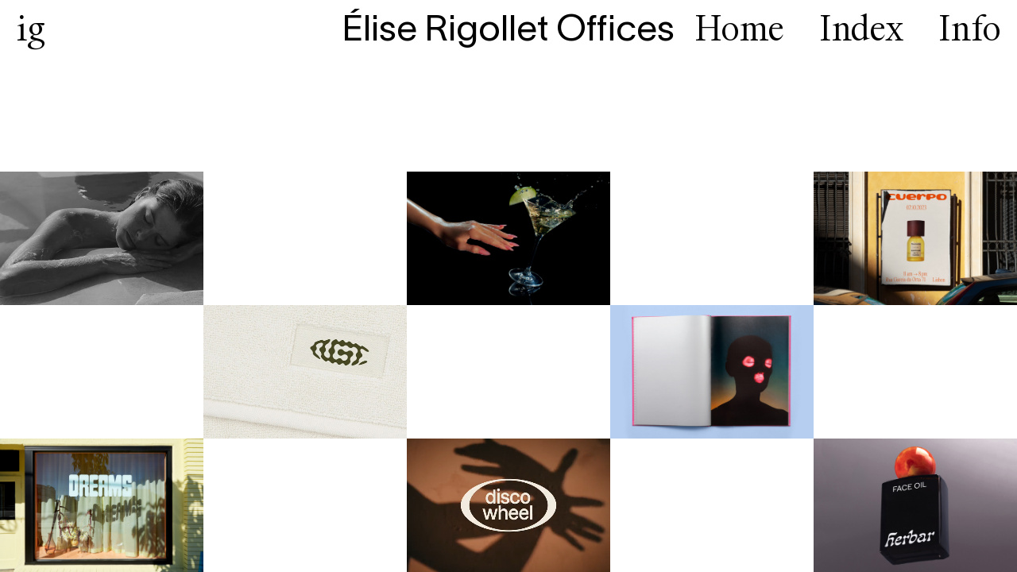

--- FILE ---
content_type: text/html; charset=UTF-8
request_url: https://eliserigollet.com/
body_size: 7891
content:
<!doctype html>
<html lang="en-US">
<head>
	<meta charset="UTF-8">
	<meta name="viewport" content="width=device-width, initial-scale=1">
	<link rel="profile" href="https://gmpg.org/xfn/11">
	<script src="https://ajax.googleapis.com/ajax/libs/jquery/3.6.0/jquery.min.js"></script>
	<script src="https://eliserigollet.com/wp-content/themes/elise/js/main.js" charset="utf-8"></script>
	<style>
		@font-face {
				font-family: 'WT Kormelink';
				src: url('https://eliserigollet.com/wp-content/themes/elise/fonts/WTKormelink-Roman.woff2') format('woff2'),
						 url('https://eliserigollet.com/wp-content/themes/elise/fonts/WTKormelink-Roman.woff') format('woff');
		}
		@font-face {
				font-family: 'Lausanne 250';
				src: url('https://eliserigollet.com/wp-content/themes/elise/fonts/Lausanne-300.woff2') format('woff2'),
						 url('https://eliserigollet.com/wp-content/themes/elise/fonts/Lausanne-300.woff') format('woff');
		}
	</style>
	<meta name='robots' content='index, follow, max-image-preview:large, max-snippet:-1, max-video-preview:-1' />

	<!-- This site is optimized with the Yoast SEO plugin v22.8 - https://yoast.com/wordpress/plugins/seo/ -->
	<title>Élise Rigollet</title>
	<meta name="description" content="Élise Rigollet Offices is a creative practice and design studio established by Élise Rigollet in 2018. We focus on creating visual and conceptual stories across brand identities, art direction, print and digital design, and illustration." />
	<link rel="canonical" href="https://eliserigollet.com/" />
	<link rel="next" href="https://eliserigollet.com/page/2/" />
	<meta property="og:locale" content="en_US" />
	<meta property="og:type" content="website" />
	<meta property="og:title" content="Élise Rigollet" />
	<meta property="og:description" content="Élise Rigollet Offices is a creative practice and design studio established by Élise Rigollet in 2018. We focus on creating visual and conceptual stories across brand identities, art direction, print and digital design, and illustration." />
	<meta property="og:url" content="https://eliserigollet.com/" />
	<meta property="og:site_name" content="Élise Rigollet" />
	<meta property="og:image" content="https://eliserigollet.com/wp-content/uploads/2022/07/EliseRigollet_Herbar_07-min.jpg" />
	<meta property="og:image:width" content="2400" />
	<meta property="og:image:height" content="1600" />
	<meta property="og:image:type" content="image/jpeg" />
	<meta name="twitter:card" content="summary_large_image" />
	<script type="application/ld+json" class="yoast-schema-graph">{"@context":"https://schema.org","@graph":[{"@type":"CollectionPage","@id":"https://eliserigollet.com/","url":"https://eliserigollet.com/","name":"Élise Rigollet","isPartOf":{"@id":"https://eliserigollet.com/#website"},"description":"Élise Rigollet Offices is a creative practice and design studio established by Élise Rigollet in 2018. We focus on creating visual and conceptual stories across brand identities, art direction, print and digital design, and illustration.","breadcrumb":{"@id":"https://eliserigollet.com/#breadcrumb"},"inLanguage":"en-US"},{"@type":"BreadcrumbList","@id":"https://eliserigollet.com/#breadcrumb","itemListElement":[{"@type":"ListItem","position":1,"name":"Home"}]},{"@type":"WebSite","@id":"https://eliserigollet.com/#website","url":"https://eliserigollet.com/","name":"Élise Rigollet","description":"","potentialAction":[{"@type":"SearchAction","target":{"@type":"EntryPoint","urlTemplate":"https://eliserigollet.com/?s={search_term_string}"},"query-input":"required name=search_term_string"}],"inLanguage":"en-US"}]}</script>
	<!-- / Yoast SEO plugin. -->


<link rel="alternate" type="application/rss+xml" title="Élise Rigollet &raquo; Feed" href="https://eliserigollet.com/feed/" />
<link rel="alternate" type="application/rss+xml" title="Élise Rigollet &raquo; Comments Feed" href="https://eliserigollet.com/comments/feed/" />
<script>
window._wpemojiSettings = {"baseUrl":"https:\/\/s.w.org\/images\/core\/emoji\/15.0.3\/72x72\/","ext":".png","svgUrl":"https:\/\/s.w.org\/images\/core\/emoji\/15.0.3\/svg\/","svgExt":".svg","source":{"concatemoji":"https:\/\/eliserigollet.com\/wp-includes\/js\/wp-emoji-release.min.js?ver=6.5.3"}};
/*! This file is auto-generated */
!function(i,n){var o,s,e;function c(e){try{var t={supportTests:e,timestamp:(new Date).valueOf()};sessionStorage.setItem(o,JSON.stringify(t))}catch(e){}}function p(e,t,n){e.clearRect(0,0,e.canvas.width,e.canvas.height),e.fillText(t,0,0);var t=new Uint32Array(e.getImageData(0,0,e.canvas.width,e.canvas.height).data),r=(e.clearRect(0,0,e.canvas.width,e.canvas.height),e.fillText(n,0,0),new Uint32Array(e.getImageData(0,0,e.canvas.width,e.canvas.height).data));return t.every(function(e,t){return e===r[t]})}function u(e,t,n){switch(t){case"flag":return n(e,"\ud83c\udff3\ufe0f\u200d\u26a7\ufe0f","\ud83c\udff3\ufe0f\u200b\u26a7\ufe0f")?!1:!n(e,"\ud83c\uddfa\ud83c\uddf3","\ud83c\uddfa\u200b\ud83c\uddf3")&&!n(e,"\ud83c\udff4\udb40\udc67\udb40\udc62\udb40\udc65\udb40\udc6e\udb40\udc67\udb40\udc7f","\ud83c\udff4\u200b\udb40\udc67\u200b\udb40\udc62\u200b\udb40\udc65\u200b\udb40\udc6e\u200b\udb40\udc67\u200b\udb40\udc7f");case"emoji":return!n(e,"\ud83d\udc26\u200d\u2b1b","\ud83d\udc26\u200b\u2b1b")}return!1}function f(e,t,n){var r="undefined"!=typeof WorkerGlobalScope&&self instanceof WorkerGlobalScope?new OffscreenCanvas(300,150):i.createElement("canvas"),a=r.getContext("2d",{willReadFrequently:!0}),o=(a.textBaseline="top",a.font="600 32px Arial",{});return e.forEach(function(e){o[e]=t(a,e,n)}),o}function t(e){var t=i.createElement("script");t.src=e,t.defer=!0,i.head.appendChild(t)}"undefined"!=typeof Promise&&(o="wpEmojiSettingsSupports",s=["flag","emoji"],n.supports={everything:!0,everythingExceptFlag:!0},e=new Promise(function(e){i.addEventListener("DOMContentLoaded",e,{once:!0})}),new Promise(function(t){var n=function(){try{var e=JSON.parse(sessionStorage.getItem(o));if("object"==typeof e&&"number"==typeof e.timestamp&&(new Date).valueOf()<e.timestamp+604800&&"object"==typeof e.supportTests)return e.supportTests}catch(e){}return null}();if(!n){if("undefined"!=typeof Worker&&"undefined"!=typeof OffscreenCanvas&&"undefined"!=typeof URL&&URL.createObjectURL&&"undefined"!=typeof Blob)try{var e="postMessage("+f.toString()+"("+[JSON.stringify(s),u.toString(),p.toString()].join(",")+"));",r=new Blob([e],{type:"text/javascript"}),a=new Worker(URL.createObjectURL(r),{name:"wpTestEmojiSupports"});return void(a.onmessage=function(e){c(n=e.data),a.terminate(),t(n)})}catch(e){}c(n=f(s,u,p))}t(n)}).then(function(e){for(var t in e)n.supports[t]=e[t],n.supports.everything=n.supports.everything&&n.supports[t],"flag"!==t&&(n.supports.everythingExceptFlag=n.supports.everythingExceptFlag&&n.supports[t]);n.supports.everythingExceptFlag=n.supports.everythingExceptFlag&&!n.supports.flag,n.DOMReady=!1,n.readyCallback=function(){n.DOMReady=!0}}).then(function(){return e}).then(function(){var e;n.supports.everything||(n.readyCallback(),(e=n.source||{}).concatemoji?t(e.concatemoji):e.wpemoji&&e.twemoji&&(t(e.twemoji),t(e.wpemoji)))}))}((window,document),window._wpemojiSettings);
</script>
<style id='wp-emoji-styles-inline-css'>

	img.wp-smiley, img.emoji {
		display: inline !important;
		border: none !important;
		box-shadow: none !important;
		height: 1em !important;
		width: 1em !important;
		margin: 0 0.07em !important;
		vertical-align: -0.1em !important;
		background: none !important;
		padding: 0 !important;
	}
</style>
<link rel='stylesheet' id='wp-block-library-css' href='https://eliserigollet.com/wp-includes/css/dist/block-library/style.min.css?ver=6.5.3' media='all' />
<style id='classic-theme-styles-inline-css'>
/*! This file is auto-generated */
.wp-block-button__link{color:#fff;background-color:#32373c;border-radius:9999px;box-shadow:none;text-decoration:none;padding:calc(.667em + 2px) calc(1.333em + 2px);font-size:1.125em}.wp-block-file__button{background:#32373c;color:#fff;text-decoration:none}
</style>
<style id='global-styles-inline-css'>
body{--wp--preset--color--black: #000000;--wp--preset--color--cyan-bluish-gray: #abb8c3;--wp--preset--color--white: #ffffff;--wp--preset--color--pale-pink: #f78da7;--wp--preset--color--vivid-red: #cf2e2e;--wp--preset--color--luminous-vivid-orange: #ff6900;--wp--preset--color--luminous-vivid-amber: #fcb900;--wp--preset--color--light-green-cyan: #7bdcb5;--wp--preset--color--vivid-green-cyan: #00d084;--wp--preset--color--pale-cyan-blue: #8ed1fc;--wp--preset--color--vivid-cyan-blue: #0693e3;--wp--preset--color--vivid-purple: #9b51e0;--wp--preset--gradient--vivid-cyan-blue-to-vivid-purple: linear-gradient(135deg,rgba(6,147,227,1) 0%,rgb(155,81,224) 100%);--wp--preset--gradient--light-green-cyan-to-vivid-green-cyan: linear-gradient(135deg,rgb(122,220,180) 0%,rgb(0,208,130) 100%);--wp--preset--gradient--luminous-vivid-amber-to-luminous-vivid-orange: linear-gradient(135deg,rgba(252,185,0,1) 0%,rgba(255,105,0,1) 100%);--wp--preset--gradient--luminous-vivid-orange-to-vivid-red: linear-gradient(135deg,rgba(255,105,0,1) 0%,rgb(207,46,46) 100%);--wp--preset--gradient--very-light-gray-to-cyan-bluish-gray: linear-gradient(135deg,rgb(238,238,238) 0%,rgb(169,184,195) 100%);--wp--preset--gradient--cool-to-warm-spectrum: linear-gradient(135deg,rgb(74,234,220) 0%,rgb(151,120,209) 20%,rgb(207,42,186) 40%,rgb(238,44,130) 60%,rgb(251,105,98) 80%,rgb(254,248,76) 100%);--wp--preset--gradient--blush-light-purple: linear-gradient(135deg,rgb(255,206,236) 0%,rgb(152,150,240) 100%);--wp--preset--gradient--blush-bordeaux: linear-gradient(135deg,rgb(254,205,165) 0%,rgb(254,45,45) 50%,rgb(107,0,62) 100%);--wp--preset--gradient--luminous-dusk: linear-gradient(135deg,rgb(255,203,112) 0%,rgb(199,81,192) 50%,rgb(65,88,208) 100%);--wp--preset--gradient--pale-ocean: linear-gradient(135deg,rgb(255,245,203) 0%,rgb(182,227,212) 50%,rgb(51,167,181) 100%);--wp--preset--gradient--electric-grass: linear-gradient(135deg,rgb(202,248,128) 0%,rgb(113,206,126) 100%);--wp--preset--gradient--midnight: linear-gradient(135deg,rgb(2,3,129) 0%,rgb(40,116,252) 100%);--wp--preset--font-size--small: 13px;--wp--preset--font-size--medium: 20px;--wp--preset--font-size--large: 36px;--wp--preset--font-size--x-large: 42px;--wp--preset--spacing--20: 0.44rem;--wp--preset--spacing--30: 0.67rem;--wp--preset--spacing--40: 1rem;--wp--preset--spacing--50: 1.5rem;--wp--preset--spacing--60: 2.25rem;--wp--preset--spacing--70: 3.38rem;--wp--preset--spacing--80: 5.06rem;--wp--preset--shadow--natural: 6px 6px 9px rgba(0, 0, 0, 0.2);--wp--preset--shadow--deep: 12px 12px 50px rgba(0, 0, 0, 0.4);--wp--preset--shadow--sharp: 6px 6px 0px rgba(0, 0, 0, 0.2);--wp--preset--shadow--outlined: 6px 6px 0px -3px rgba(255, 255, 255, 1), 6px 6px rgba(0, 0, 0, 1);--wp--preset--shadow--crisp: 6px 6px 0px rgba(0, 0, 0, 1);}:where(.is-layout-flex){gap: 0.5em;}:where(.is-layout-grid){gap: 0.5em;}body .is-layout-flex{display: flex;}body .is-layout-flex{flex-wrap: wrap;align-items: center;}body .is-layout-flex > *{margin: 0;}body .is-layout-grid{display: grid;}body .is-layout-grid > *{margin: 0;}:where(.wp-block-columns.is-layout-flex){gap: 2em;}:where(.wp-block-columns.is-layout-grid){gap: 2em;}:where(.wp-block-post-template.is-layout-flex){gap: 1.25em;}:where(.wp-block-post-template.is-layout-grid){gap: 1.25em;}.has-black-color{color: var(--wp--preset--color--black) !important;}.has-cyan-bluish-gray-color{color: var(--wp--preset--color--cyan-bluish-gray) !important;}.has-white-color{color: var(--wp--preset--color--white) !important;}.has-pale-pink-color{color: var(--wp--preset--color--pale-pink) !important;}.has-vivid-red-color{color: var(--wp--preset--color--vivid-red) !important;}.has-luminous-vivid-orange-color{color: var(--wp--preset--color--luminous-vivid-orange) !important;}.has-luminous-vivid-amber-color{color: var(--wp--preset--color--luminous-vivid-amber) !important;}.has-light-green-cyan-color{color: var(--wp--preset--color--light-green-cyan) !important;}.has-vivid-green-cyan-color{color: var(--wp--preset--color--vivid-green-cyan) !important;}.has-pale-cyan-blue-color{color: var(--wp--preset--color--pale-cyan-blue) !important;}.has-vivid-cyan-blue-color{color: var(--wp--preset--color--vivid-cyan-blue) !important;}.has-vivid-purple-color{color: var(--wp--preset--color--vivid-purple) !important;}.has-black-background-color{background-color: var(--wp--preset--color--black) !important;}.has-cyan-bluish-gray-background-color{background-color: var(--wp--preset--color--cyan-bluish-gray) !important;}.has-white-background-color{background-color: var(--wp--preset--color--white) !important;}.has-pale-pink-background-color{background-color: var(--wp--preset--color--pale-pink) !important;}.has-vivid-red-background-color{background-color: var(--wp--preset--color--vivid-red) !important;}.has-luminous-vivid-orange-background-color{background-color: var(--wp--preset--color--luminous-vivid-orange) !important;}.has-luminous-vivid-amber-background-color{background-color: var(--wp--preset--color--luminous-vivid-amber) !important;}.has-light-green-cyan-background-color{background-color: var(--wp--preset--color--light-green-cyan) !important;}.has-vivid-green-cyan-background-color{background-color: var(--wp--preset--color--vivid-green-cyan) !important;}.has-pale-cyan-blue-background-color{background-color: var(--wp--preset--color--pale-cyan-blue) !important;}.has-vivid-cyan-blue-background-color{background-color: var(--wp--preset--color--vivid-cyan-blue) !important;}.has-vivid-purple-background-color{background-color: var(--wp--preset--color--vivid-purple) !important;}.has-black-border-color{border-color: var(--wp--preset--color--black) !important;}.has-cyan-bluish-gray-border-color{border-color: var(--wp--preset--color--cyan-bluish-gray) !important;}.has-white-border-color{border-color: var(--wp--preset--color--white) !important;}.has-pale-pink-border-color{border-color: var(--wp--preset--color--pale-pink) !important;}.has-vivid-red-border-color{border-color: var(--wp--preset--color--vivid-red) !important;}.has-luminous-vivid-orange-border-color{border-color: var(--wp--preset--color--luminous-vivid-orange) !important;}.has-luminous-vivid-amber-border-color{border-color: var(--wp--preset--color--luminous-vivid-amber) !important;}.has-light-green-cyan-border-color{border-color: var(--wp--preset--color--light-green-cyan) !important;}.has-vivid-green-cyan-border-color{border-color: var(--wp--preset--color--vivid-green-cyan) !important;}.has-pale-cyan-blue-border-color{border-color: var(--wp--preset--color--pale-cyan-blue) !important;}.has-vivid-cyan-blue-border-color{border-color: var(--wp--preset--color--vivid-cyan-blue) !important;}.has-vivid-purple-border-color{border-color: var(--wp--preset--color--vivid-purple) !important;}.has-vivid-cyan-blue-to-vivid-purple-gradient-background{background: var(--wp--preset--gradient--vivid-cyan-blue-to-vivid-purple) !important;}.has-light-green-cyan-to-vivid-green-cyan-gradient-background{background: var(--wp--preset--gradient--light-green-cyan-to-vivid-green-cyan) !important;}.has-luminous-vivid-amber-to-luminous-vivid-orange-gradient-background{background: var(--wp--preset--gradient--luminous-vivid-amber-to-luminous-vivid-orange) !important;}.has-luminous-vivid-orange-to-vivid-red-gradient-background{background: var(--wp--preset--gradient--luminous-vivid-orange-to-vivid-red) !important;}.has-very-light-gray-to-cyan-bluish-gray-gradient-background{background: var(--wp--preset--gradient--very-light-gray-to-cyan-bluish-gray) !important;}.has-cool-to-warm-spectrum-gradient-background{background: var(--wp--preset--gradient--cool-to-warm-spectrum) !important;}.has-blush-light-purple-gradient-background{background: var(--wp--preset--gradient--blush-light-purple) !important;}.has-blush-bordeaux-gradient-background{background: var(--wp--preset--gradient--blush-bordeaux) !important;}.has-luminous-dusk-gradient-background{background: var(--wp--preset--gradient--luminous-dusk) !important;}.has-pale-ocean-gradient-background{background: var(--wp--preset--gradient--pale-ocean) !important;}.has-electric-grass-gradient-background{background: var(--wp--preset--gradient--electric-grass) !important;}.has-midnight-gradient-background{background: var(--wp--preset--gradient--midnight) !important;}.has-small-font-size{font-size: var(--wp--preset--font-size--small) !important;}.has-medium-font-size{font-size: var(--wp--preset--font-size--medium) !important;}.has-large-font-size{font-size: var(--wp--preset--font-size--large) !important;}.has-x-large-font-size{font-size: var(--wp--preset--font-size--x-large) !important;}
.wp-block-navigation a:where(:not(.wp-element-button)){color: inherit;}
:where(.wp-block-post-template.is-layout-flex){gap: 1.25em;}:where(.wp-block-post-template.is-layout-grid){gap: 1.25em;}
:where(.wp-block-columns.is-layout-flex){gap: 2em;}:where(.wp-block-columns.is-layout-grid){gap: 2em;}
.wp-block-pullquote{font-size: 1.5em;line-height: 1.6;}
</style>
<link rel='stylesheet' id='elise-style-css' href='https://eliserigollet.com/wp-content/themes/elise/style.css?ver=1.0.0' media='all' />
<link rel="https://api.w.org/" href="https://eliserigollet.com/wp-json/" /><link rel="EditURI" type="application/rsd+xml" title="RSD" href="https://eliserigollet.com/xmlrpc.php?rsd" />
<meta name="generator" content="WordPress 6.5.3" />
<link rel="icon" href="https://eliserigollet.com/wp-content/uploads/2022/09/cropped-faviconElise_final-32x32.jpg" sizes="32x32" />
<link rel="icon" href="https://eliserigollet.com/wp-content/uploads/2022/09/cropped-faviconElise_final-192x192.jpg" sizes="192x192" />
<link rel="apple-touch-icon" href="https://eliserigollet.com/wp-content/uploads/2022/09/cropped-faviconElise_final-180x180.jpg" />
<meta name="msapplication-TileImage" content="https://eliserigollet.com/wp-content/uploads/2022/09/cropped-faviconElise_final-270x270.jpg" />
</head>

<body class="fade-out">

<header>

	<div class="main-header">
		<a href="https://www.instagram.com/eliserigollet" target="_blank" class="instagram" id="instagram-header">ig</a>
    <a href="/" class="web-title">Élise Rigollet Offices</a>

		<div class="menu_options">
    <a href="https://eliserigollet.com/">Home</a>
    <a href="https://eliserigollet.com/index">Index</a>
    <a href="https://eliserigollet.com/info">Info</a>
	 </div>

	</div>

</header>

<style>
  @media only screen and (max-width: 820px) {
    .main-header{
      background: transparent;
    }
  }
</style>

<link rel="stylesheet" href="https://eliserigollet.com/wp-content/themes/elise/css/swiper.css">
<script src="https://unpkg.com/swiper@8/swiper-bundle.min.js"></script>


<div id="swiper-mobile">
  <div class="swiper-wrapper">
            <a href="https://eliserigollet.com/?post_type=post&p=1254"  class="swiper-slide swiper-slide-margin">
                                  <video preload="metadata"
                     playsinline
                     muted
                     loop
                     autoplay
                     src="https://eliserigollet.com/wp-content/uploads/2025/02/MIRCEA_EliseRigollet_thumbnail.mp4"></video>
                  </a>
                <a href="https://eliserigollet.com/?post_type=post&p=1285"  class="swiper-slide swiper-slide-margin">
                                  <img src="https://eliserigollet.com/wp-content/uploads/2025/02/LAMBI_JuliaEtVincent_EliseRigollet_ElanaSchlenker4.jpg"
                   alt="Mircea" />
                  </a>
                <a href="https://eliserigollet.com/?post_type=post&p=953"  class="swiper-slide swiper-slide-full">
                                  <img src="https://eliserigollet.com/wp-content/uploads/2023/10/CUERPO_PRESS_pt2-11-min.jpg"
                   alt="Mircea" />
                  </a>
                <a href="https://eliserigollet.com/?post_type=post&p=1171"  class="swiper-slide swiper-slide-full">
                                  <img src="https://eliserigollet.com/wp-content/uploads/2024/10/NoGuiltTrip_EliseRigolletOffices_Towel-min.jpg"
                   alt="Mircea" />
                  </a>
                <a href="https://eliserigollet.com/?post_type=post&p=73"  class="swiper-slide swiper-slide-margin">
                                  <img src="https://eliserigollet.com/wp-content/uploads/2022/07/EliseRigollet_Ursula_9-min.jpg"
                   alt="Mircea" />
                  </a>
                <a href="https://eliserigollet.com/?post_type=post&p=44"  class="swiper-slide swiper-slide-margin">
                                  <img src="https://eliserigollet.com/wp-content/uploads/2022/07/EliseRigollet_Dreams_02-min.jpg"
                   alt="Mircea" />
                  </a>
                <a href="https://eliserigollet.com/?post_type=post&p=1055"  class="swiper-slide swiper-slide-margin">
                                  <video preload="metadata"
                     playsinline
                     muted
                     loop
                     autoplay
                     src="https://eliserigollet.com/wp-content/uploads/2024/05/ELISERIGOLLET_DISCOWHEEL_LOWRES.mp4"></video>
                  </a>
                <a href="https://eliserigollet.com/?post_type=post&p=62"  class="swiper-slide swiper-slide-full">
                                              <img src="https://eliserigollet.com/wp-content/uploads/2022/07/herbar_eliserigollet_bottledesign.jpg"
                       alt="Mircea" />
                      </a>
      </div>
</div>

<script type="text/javascript">
  $( document ).ready(function() {
    var ww = $(window).width()
    if(ww < 821){
      const swiper = new Swiper('#swiper-mobile', {
        direction: 'vertical',
        loop: true,
        mousewheel: true,
        mousewheelControl: false,
      });
    }
  });
</script>

<svg id="reel-logo-mobile" x="0px" y="0px" viewBox="0 0 1276.32 164.62" style="enable-background:new 0 0 1276.32 164.62;" xml:space="preserve">
<g>
	<path d="M1261.42,79.65h13.53c-1.52-17.33-15.05-25.54-30.4-25.54c-13.83,0-29.03,8.36-29.03,23.1
		c0,15.35,15.81,20.98,25.69,23.26c10.49,2.43,21.43,3.5,21.43,12.31c0,9.12-9.27,12.01-17.02,12.01c-10.64,0-16.87-3.95-18.7-13.98
		h-13.68c1.37,19.46,18.7,25.54,31.92,25.54c13.68,0,31.16-7.6,31.16-24.32c0-13.07-12.31-19-23.86-21.58
		c-10.64-2.43-23.26-4.71-23.26-13.83c0-6.69,7.45-10.94,14.9-10.94C1252,65.66,1260.51,69.46,1261.42,79.65 M1145.91,88.01
		c1.82-13.53,10.79-22.65,24.93-22.65c13.98,0,21.58,8.97,22.8,22.65H1145.91z M1207.47,96.52c-0.3-20.22-8.97-42.41-36.63-42.41
		c-22.19,0-38.3,17.02-38.3,40.74c0,24.62,15.35,41.5,38.61,41.5c17.48,0,30.7-8.51,35.11-25.23h-13.38
		c-2.74,9.73-11.55,13.83-22.04,13.83c-13.98,0-24.02-9.58-25.08-25.99h61.71V96.52z M1126.15,110.5h-13.83
		c-3.5,9.27-10.03,14.44-21.43,14.44c-15.96,0-26.14-12.92-26.14-29.64c0-16.87,10.18-29.94,26.14-29.94
		c12.77,0,18.09,6.99,20.98,14.14h13.68c-3.34-14.29-14.14-25.38-34.2-25.38c-24.47,0-40.28,17.48-40.28,41.19
		s15.81,41.04,40.28,41.04C1110.34,136.34,1121.74,126.92,1126.15,110.5 M1026.59,134.52h13.68V55.94h-13.68V134.52z M1026.13,41.8
		h14.59V26.6h-14.59V41.8z M985.55,45.6v10.34h-10.79v11.25h10.79v67.34h13.38V67.18h13.22V55.94h-13.22v-9.73
		c0-6.69,3.19-8.66,9.12-8.66h5.02V25.99h-8.51C990.57,25.99,985.55,34.66,985.55,45.6 M971.26,37.54h5.02V25.99h-8.51
		c-13.98,0-19,8.66-19,19.61v10.34h-10.79v11.25h10.79v67.34h13.38V67.18h13.22V55.94h-13.22v-9.73
		C962.14,39.52,965.33,37.54,971.26,37.54 M875.65,124.94c-27.06,0-41.8-21.89-41.8-44.69s14.74-44.69,41.8-44.69
		c27.06,0,41.8,21.89,41.8,44.69S902.71,124.94,875.65,124.94 M875.65,23.41c-35.11,0-56.24,26.3-56.24,56.85
		s21.13,56.85,56.24,56.85s56.24-26.3,56.24-56.85S910.77,23.41,875.65,23.41 M785.97,67.18V55.94h-15.05V30.55h-0.46l-12.92,6.08
		v19.3h-11.7v11.25h11.7v46.21c0,10.94,6.54,21.13,20.52,21.13h6.23v-10.94h-4.86c-5.62,0-8.51-4.86-8.51-11.1v-45.3H785.97z
		 M681.55,88.01c1.82-13.53,10.79-22.65,24.93-22.65c13.98,0,21.58,8.97,22.8,22.65H681.55z M743.11,96.52
		c-0.3-20.22-8.97-42.41-36.63-42.41c-22.19,0-38.3,17.02-38.3,40.74c0,24.62,15.35,41.5,38.61,41.5c17.48,0,30.7-8.51,35.11-25.23
		h-13.38c-2.74,9.73-11.55,13.83-22.04,13.83c-13.98,0-24.02-9.58-25.08-25.99h61.71V96.52z M643.25,134.52h13.68V25.99h-13.68
		V134.52z M613.46,134.52h13.68V25.99h-13.68V134.52z M562.84,124.79c-15.35,0-25.69-13.38-25.69-29.49
		c0-16.26,10.34-29.64,25.69-29.64s25.69,13.38,25.69,29.64C588.53,111.42,578.19,124.79,562.84,124.79 M562.84,136.34
		c23.86,0,39.37-17.94,39.37-41.04s-15.5-41.19-39.37-41.19c-23.86,0-39.37,18.09-39.37,41.19S538.98,136.34,562.84,136.34
		 M449.75,94.24c0-15.35,8.21-28.58,24.93-28.58c16.87,0,24.93,13.98,24.93,29.34c0,13.98-5.62,28.12-24.93,28.12
		C457.51,123.12,449.75,109.74,449.75,94.24 M499.15,55.94V71.9H499c-2.58-8.97-11.1-17.78-26.45-17.78
		c-22.5,0-36.48,16.72-36.48,40.13c0,23.56,13.98,40.58,36.48,40.58c15.35,0,23.86-8.51,26.45-17.48h0.15v11.1
		c0,17.78-9.42,24.62-21.89,24.62c-12.46,0-21.13-3.95-22.65-15.2h-13.68c1.67,17.02,16.87,26.75,36.33,26.75
		s35.57-12.92,35.57-36.18v-72.5H499.15z M411.61,134.52h13.68V55.94h-13.68V134.52z M425.74,26.6h-14.59v15.2h14.59V26.6z
		 M333.63,77.98V38.15h23.86c18.39,0,23.71,8.97,23.71,18.7c0,12.77-7.45,21.13-22.8,21.13H333.63z M319.19,134.52h14.44V90.14
		h20.52c13.07,0,17.48,8.21,21.28,18.39c3.19,8.51,4.41,18.54,9.58,25.99h16.42V133c-5.62-7.14-7.45-13.22-10.49-23.26
		c-4.1-13.68-8.51-22.04-17.48-24.62c13.98-3.34,22.34-15.81,22.34-28.27c0-17.02-12.01-30.86-36.78-30.86h-39.82V134.52z
		 M217.81,88.01c1.82-13.53,10.79-22.65,24.93-22.65c13.98,0,21.58,8.97,22.8,22.65H217.81z M279.37,96.52
		c-0.3-20.22-8.97-42.41-36.63-42.41c-22.19,0-38.3,17.02-38.3,40.74c0,24.62,15.35,41.5,38.61,41.5c17.48,0,30.7-8.51,35.11-25.23
		h-13.38c-2.74,9.73-11.55,13.83-22.04,13.83c-13.98,0-24.02-9.58-25.08-25.99h61.71V96.52z M183.76,79.65h13.53
		c-1.52-17.33-15.05-25.54-30.4-25.54c-13.83,0-29.03,8.36-29.03,23.1c0,15.35,15.81,20.98,25.69,23.26
		c10.49,2.43,21.43,3.5,21.43,12.31c0,9.12-9.27,12.01-17.02,12.01c-10.64,0-16.87-3.95-18.7-13.98h-13.68
		c1.37,19.46,18.7,25.54,31.92,25.54c13.68,0,31.16-7.6,31.16-24.32c0-13.07-12.31-19-23.86-21.58
		c-10.64-2.43-23.26-4.71-23.26-13.83c0-6.69,7.45-10.94,14.9-10.94C174.34,65.66,182.85,69.46,183.76,79.65 M111.72,134.52h13.68
		V55.94h-13.68V134.52z M125.85,26.6h-14.59v15.2h14.59V26.6z M82.38,134.52h13.68V25.99H82.38V134.52z M0,134.52h68.7v-12.16H14.44
		V85.42h50.62V73.26H14.44V38.15h53.81V25.99H0V134.52z M23.56,17.18h15.2L63.08,0H42.71L23.56,17.18z"/>
</g>
</svg>


<main id="reel-desktop">
    <div class="reel_grid">
                <a href="https://eliserigollet.com/?post_type=post&p=1254"  class="featured_image">
                                                    <video class="lazy"
                           preload="metadata"
                           playsinline
                           muted
                           loop
                           src="https://eliserigollet.com/wp-content/uploads/2025/02/MIRCEA_EliseRigollet_thumbnail.mp4"></video>
                          </a>
          <div class="empty"></div>
      
                <a href="https://eliserigollet.com/?post_type=post&p=1285"  class="featured_image">
                                                    <img class="lazy"
                         src="https://eliserigollet.com/wp-content/uploads/2025/02/LAMBI_JuliaEtVincent_EliseRigollet_ElanaSchlenker4-300x200.jpg"
                         data-src="https://eliserigollet.com/wp-content/uploads/2025/02/LAMBI_JuliaEtVincent_EliseRigollet_ElanaSchlenker4.jpg"
                         alt="Mircea" />
                          </a>
          <div class="empty"></div>
      
                <a href="https://eliserigollet.com/?post_type=post&p=953"  class="featured_image">
                                                    <img class="lazy"
                         src="https://eliserigollet.com/wp-content/uploads/2023/10/Cuerpo_EliseRigolletThumb4-min-min-300x200.jpg"
                         data-src="https://eliserigollet.com/wp-content/uploads/2023/10/Cuerpo_EliseRigolletThumb4-min-min.jpg"
                         alt="Mircea" />
                          </a>
          <div class="empty"></div>
      
                <a href="https://eliserigollet.com/?post_type=post&p=1171"  class="featured_image">
                                                    <img class="lazy"
                         src="https://eliserigollet.com/wp-content/uploads/2024/10/NoGuiltTrip_EliseRigolletThumb2min-300x200.jpg"
                         data-src="https://eliserigollet.com/wp-content/uploads/2024/10/NoGuiltTrip_EliseRigolletThumb2min.jpg"
                         alt="Mircea" />
                          </a>
          <div class="empty"></div>
      
                <a href="https://eliserigollet.com/?post_type=post&p=73"  class="featured_image">
                                                    <img class="lazy"
                         src="https://eliserigollet.com/wp-content/uploads/2022/07/EliseRigollet_Ursula_9-min-copy-300x180.jpg"
                         data-src="https://eliserigollet.com/wp-content/uploads/2022/07/EliseRigollet_Ursula_9-min-copy-scaled.jpg"
                         alt="Mircea" />
                          </a>
          <div class="empty"></div>
      
                <a href="https://eliserigollet.com/?post_type=post&p=44"  class="featured_image">
                                                    <img class="lazy"
                         src="https://eliserigollet.com/wp-content/uploads/2022/07/EliseRigollet_Dreams_01-300x200.jpg"
                         data-src="https://eliserigollet.com/wp-content/uploads/2022/07/EliseRigollet_Dreams_01.jpg"
                         alt="Mircea" />
                          </a>
          <div class="empty"></div>
      
                <a href="https://eliserigollet.com/?post_type=post&p=1055"  class="featured_image">
                                                    <video class="lazy"
                           preload="metadata"
                           playsinline
                           muted
                           loop
                           src="https://eliserigollet.com/wp-content/uploads/2024/05/webVideo_DiscoWheel_EliseRigolletTHUMBNAILlowResForReel.mp4"></video>
                          </a>
          <div class="empty"></div>
      
                <a href="https://eliserigollet.com/?post_type=post&p=62"  class="featured_image">
                                                    <img class="lazy"
                         src="https://eliserigollet.com/wp-content/uploads/2022/07/EliseRigolletHerbar_bottle-min2-300x200.jpg"
                         data-src="https://eliserigollet.com/wp-content/uploads/2022/07/EliseRigolletHerbar_bottle-min2.jpg"
                         alt="Mircea" />
                          </a>

          </div>
</main>

<style>
  @media only screen and (max-width: 820px) {
    body.instagram-browser,
    body.instagram-browser #swiper-mobile{
      height: calc(var(--vh, 1vh) * 100);
    }
    body.instagram-browser #reel-logo-mobile{
      top: calc(var(--vh, 1vh) * 100);
      bottom: auto;
      transform: translateY(-100%);
    }
  }
</style>

<script>
$( document ).ready(function() {
  // SHOW SWIPER MOBILE
  var windowwidth = $(window).width()
  if (windowwidth <= 820) {
    $("#swiper-mobile").addClass("active");
  } else {
    $("#swiper-mobile").remove();
  }
  // INSTAGRAM HEIGHT HOMEPAGE
  let vh = window.innerHeight * 0.01;
  // Then we set the value in the --vh custom property to the root of the document
  document.documentElement.style.setProperty('--vh', `${vh}px`);

  // We listen to the resize event
  window.addEventListener('resize', () => {
    // We execute the same script as before
    let vh = window.innerHeight * 0.01;
    document.documentElement.style.setProperty('--vh', `${vh}px`);
  });
});
// INSTAGRAM DEBUUG
var ua = navigator.userAgent || navigator.vendor || window.opera;
var isInstagram = (ua.indexOf('Instagram') > -1) ? true : false;
if (document.documentElement.classList ){
	if (isInstagram) {
		window.document.body.classList.add('instagram-browser');
	}
}
</script>



</body>
</html>


--- FILE ---
content_type: text/css
request_url: https://eliserigollet.com/wp-content/themes/elise/style.css?ver=1.0.0
body_size: 3146
content:
/*!
Theme Name: Elise
Theme URI: http://underscores.me/
Author: APN
Author URI: http://apn.works
Version: 1.0.0
*/
html{-webkit-text-size-adjust: 100%; height: 100%;}
body{font-family: 'Lausanne 250'; height: 100%; font-size: 40px; margin: 0; line-height: 1.3; transition: opacity .3s ease; font-weight: 400; overflow-x: hidden;}
body.fade-out{opacity: 0;}
* {-webkit-font-smoothing: antialiased; -moz-osx-font-smoothing: grayscale;}
h1, h2, h3, h4, h5, h6{font-family: 'Lausanne 250'; margin:0; font-weight: 400; font-size: 40px;}
p{margin: 0;}
a {background-color: transparent; color: inherit; text-decoration: none;}
input{border: 0; padding: 0; font-family: 'Lausanne 250'; font-size: 40px;}
input:-webkit-autofill, input:-webkit-autofill:hover, input:-webkit-autofill:focus, input:-webkit-autofill:active  {-webkit-box-shadow: 0 0 0 30px white inset !important;}
.white-color input:-internal-autofill-selected {color: white!important;}
.white-color input:-webkit-autofill {-webkit-text-fill-color: white!important;}
.white-color input:-webkit-autofill, .white-color input:-webkit-autofill:hover, .white-color input:-webkit-autofill:focus, .white-color input:-webkit-autofill:active{color: white;}
.white-color input:-webkit-autofill, .white-color input:-webkit-autofill:hover, .white-color input:-webkit-autofill:focus, .white-color input:-webkit-autofill:active  {-webkit-box-shadow: 0 0 0 30px #818181 inset !important;}
:focus {outline: -webkit-focus-ring-color auto 0px;}
[type="checkbox"], [type="radio"] {box-sizing: border-box; padding: 0;}
[type="number"]::-webkit-inner-spin-button, [type="number"]::-webkit-outer-spin-button {height: auto;}
[type="search"] {-webkit-appearance: textfield; outline-offset: -2px;}
[type="search"]::-webkit-search-decoration, #cv-add-file{-webkit-appearance: none;}
::-webkit-scrollbar{display: none; -webkit-appearance: none; width: 0!important;}
*:focus {outline: none;}
*::-moz-selection {background: transparent; color: #fff;}
*::selection {background: transparent; color: #fff;}
img{pointer-events: none;}

#overlay-home{
  display: flex;
  justify-content: space-between;
  height: calc(100% - 150px);
  position: fixed;
  top: 100px;
  left: 75px;
  width: calc(100% - 150px);
  z-index: 10;
}
.overlay-module-home{
  width: calc(50% - 36px);
  border-radius: 50px;
  backdrop-filter: blur(20px);
  height: 100%;
  overflow: hidden;
  box-shadow: inset 0 0 40px rgb(255 255 255 / 30%), inset 0 0 5px rgb(0 0 0 / 20%), 0 0 10px rgb(0 0 0 / 10%);
}
.overlay-module-home img{
  width: 100%;
  height: 100%;
  object-fit: cover;
  opacity: .2;
}
#link-homepage-trans{
  position: fixed;
  top: 0;
  left: 0;
  width: 100%;
  height: 100%;
  z-index: 10000000;
}




/* HEADER */

.info_container {
  padding-top: 150px;
}

.web-title {
  font-size: 46px;
  transition: transform .3s ease;
}

.main-header {
  display: grid;
  grid-template-columns:1fr max-content 1fr;
  position: fixed;
  padding: 10px 20px 5px;
  width: calc(100% - 40px);
  background-color: white;
  z-index: 9999;
}

.menu_options {
  font-family: 'WT Kormelink';
  text-align: right;
  font-size: 46px;
}

.menu_options a {
  padding-left: 30px;
}

.menu_options a:first-child{
  padding-left: 0;
}

.instagram {
  font-family: 'WT Kormelink';
  font-size: 46px;
}

/* INDEX */
.project-container{
  padding-top: 150px;
  padding-bottom: 20px;
  min-height: calc(100vh - 300px);
}

.proyect-container-inside {
  padding-top: 150px;
}

.project {
  display: grid;
  grid-template-columns:1fr calc(11%)calc(20%)calc(40%);
  margin: 0 20px;
  font-size: 17px;
  height: 57px;
}
.project:last-child{
  border-bottom: 1px solid #000;
}
.project:hover .project-title{
  transform: translateX(25px);
}
.project-title{
  transition: transform .2s ease;
}
.line {
  border-top: 1px solid black;
  height: 1px;
  max-width: calc(100% - 40px);
  margin-bottom: 5px;
  margin-left: 20px;
  margin-right: 20px;
}

.project-categories span {
  display: block;
}

.gallery {
  text-align: right;
  line-height: 0;
}

.gallery img,
.gallery video {
  height: 50px;
}

/* REEL */
.reel_grid {
  display: grid;
  grid-template-columns: repeat(5,1fr);
  position: fixed;
  bottom: 0;
  width: 100%;
  height: 70vh;
}

.empty {
  background-color: white;
  height: calc(70vh / 3);
}

.featured_image {
 line-height: 0;
 height: calc(70vh / 3);
}

.featured_image img,
.featured_image video {
  height: 100%;
  width: 100%;
  object-fit: cover;
}

.reel_container {
  padding-top: 250px;
  min-height: calc(100vh - 393px);
}

/* PROYECT */

.proyect-container-inside {
margin-left: 20px;
margin-right: 20px;
}
.first_image img,
.first_image video{
  width: 100%;
}
.proyect-title-inside {
  font-family: 'WT Kormelink';
  font-size: 45px;
}

.title-inside {
  font-size: 45px;
  justify-content: center;
}

.client-name-inside {
}

.proyect_description {
  max-width: 550px;
  text-align: center;
  margin-left: auto;
  margin-right: auto;
  padding-bottom: 200px;
  padding-top: 100px;
}

.project-year-inside {
  text-align: right;
}

.collaborators-container, .project-year-inside, .project-categories-inside, .proyect_description {
  font-size: 15px;
}

.project-categories-inside {
  font-family: 'WT Kormelink';
}

.project-categories-inside span {
  display: block;
}
.main_proyect_fields{
  display: grid;
  grid-template-columns: 1fr 1fr 6fr 2fr;
  margin-right: 20px;
}

.two-module{
  display: flex;
  line-height: 0;
  padding-bottom: 100px;
}
.two-module-media{
  height: 30vw;
  display: inline-block;
}
.align-center{
  text-align: center;
}
.align-right{
  text-align: right;
}
.two-module.align-right{
  justify-content: flex-end;
}
.two-module.align-center{
  justify-content: center;
}
.two-module.align-right .two-module-media{
  margin-left: 10px;
}
.two-module.align-left .two-module-media{
  margin-right: 10px;
}
.two-module.align-center .two-module-media{
  margin: 0 5px;
}
.single-module{
  line-height: 0;
  padding-bottom: 100px;
}
.single-module .single-module-media{
  width: 75%;
}
.single-module.size-small .single-module-media{
  width: 50%;
}
.three-module-media{
  height: 18vw;
  display: inline-block;
}
.three-module{
  line-height: 0;
  padding-bottom: 100px;
}

.collaborators_title {
  font-family: 'Lausanne 250';
}
.title-inside {
text-align: center;
line-height: 1;}

.collaborators {
  margin-top: 20px;
}

/*INFO*/

.info_container {
  margin-left: 20px;
  margin-right: 20px;
}

.studio_container{
  display: grid;
  grid-template-columns: 1fr 238px;
  padding-top: 20px;
  position: relative;
  margin-bottom: 100px;
}

.studio_bio {
 max-width:1000px;
 font-size: 43px;
 line-height: 1.1;
 text-indent: 1.8em;
 display: flex;
 flex-direction: column;
 justify-content: space-between;
 min-height: calc(100vh - 177px);
}
.studio-bio-image{
  border-radius: 20px;
  margin-top: 100px;
  width: 238px;
  height: auto;
  position: absolute;
  bottom: 14px;
  right: 0;
}
.contact_name{
  padding-top: 20px;
}
.contact_name,
.contact_info{
  text-indent: 0;
}

.studio_bio p:nth-child(1) {
 text-indent: 0;
}

.contact_info {
  max-width: 886px;
}

.contact_info .mail,
.contact_info .instagram {
  font-size: 44px;
}
.location_info {
  max-width: 800px;
  line-height: 1.1;
  margin-bottom: 110px;
}

.selected_clients{
  width: 905px;
  text-align: center;
  margin: 0 auto;
  line-height: 1.1;
  margin-bottom: 100px;
}

.personal {
  position: relative;
}

.personal_bio{
 max-width: 800px;
 line-height: 1.1;
 padding-bottom: 100px;
}

.personal_container {
  display: grid;
  grid-template-columns: 221px 1fr;
  column-gap: 20px;
}

.work_info{
  max-width: 800px;
  line-height: 1.1;
  text-align: center;
  margin: 0 auto;
}

.location_info,
.instagram,
.services,
.selected_press,
.personal_bio,
.work_info,
.mail ,
.font_clients{
  font-family: 'WT Kormelink';
}

.location_info,
.personal_bio,
.work_info {
  font-size: 27px;
}


.services_container,
.services,
.selected_press,
.press_container{
  font-size: 33px;
}

@media only screen and (max-width: 1100px) {
.services_container,
.press_container,
.services,
.selected_press{
  font-size: 28px;
}
}
@media only screen and (max-width: 1000px) {
.services_container,
.press_container,
.services,
.selected_press{
  font-size: 24px;
}
}

.services_container {
  margin-top: 130px;
}

.services {
  column-count: 3;
  margin-bottom: 60px;
  max-width: 1100px;
  line-height: 1.1;
}

.selected_press {
  column-count: 3;
  max-width: 1100px;
  line-height: 1.1;
}

.clients_image {
display: flex;
justify-content: center;
margin-bottom: 120px;
}

.clients_image img {
  border-radius: 20px;
  width: 236px;
  height: 158px;
  object-fit: cover;
}

.personal_bio_image img {
  border-radius: 20px;
  width: 100%;
  object-fit: cover;
}

.copyright {
  font-family: 'WT Kormelink';
  font-size: 1.3364vw;
  width: 100%;
  text-align: center;
  line-height: 1;
  padding-bottom: 5px;
}

.web_title_info{
  margin-top: 140px;
  font-size: 150px;
}
.fade {
  transform: translateY(-120%);
}

#copy-desktop {
  display: block;
  line-height: 0;
  padding-bottom: calc(0.6vw + 5px);
  margin-top: -0.6vw;
}

#copy-mobile,
#swiper-mobile,
#reel-logo-mobile{
  display: none;
}

.contact_info .mail{
  margin-right: 40px;
}

@media only screen and (max-width: 1200px) {
.main-header{
  grid-template-columns: max-content 1fr;
}
#instagram-header{
  display: none;
}
}

@media only screen and (max-width: 820px) {

#reel-desktop{
  display: none;
}

#swiper-mobile{
  display: block;
  position: fixed;
  top: 0;
  left: 0;
  width: 100%;
  height: 100%;
}

.swiper-slide-full img,
.swiper-slide-full video{
  width: 100%;
  height: 100%;
  object-fit: cover;
}

.swiper-slide-margin img,
.swiper-slide-margin video{
  width: calc(100% - 40px);
  padding: 20vw 20px;
  height: calc(100% - 40vw);
  object-fit: contain;
}

#reel-logo-mobile{
  display: block;
  position: fixed;
  bottom: 0;
  left: 0;
  width: calc(100% - 40px);
  padding: 0 20px 10px;
  pointer-events: none;
  z-index: 100;
}

.main-header {
  grid-template-columns: 1fr;
}

#instagram-header {
  display: none;
}

.web-title {
  display: none;
}

.menu_options {
  text-align: center;
  font-size: 35px;
}

.info_container {
  padding-top: 60px;
}

.studio_container {
  display: grid;
  grid-template-columns: none;
}
.studio_bio {
  max-width: 100%;
  font-size: 30px;
}

.studio-bio-image {
  width: 150px;
  margin-top: 30px;
  bottom: auto;
  right: auto;
  position: relative;
  display: block;
  margin: 30px auto 30px;
}

.personal_container{
  grid-template-columns: 1fr;
}

#contact-container {
  text-align: center;
}

.contact_info {
  position: relative;
}

.location_info {
  width: 80%;
}

.contact_info .mail, .contact_info .instagram {
  font-size: 30px;
}

.location_info, .personal_bio, .work_info {
  font-size: 18px;
}

.location_info, .studio_container, .clients_image, .selected_clients, .personal {
  margin-bottom: 80px;
}
.selected_clients, .work_info, .personal_bio{
  width: 78%;
}

.selected_clients{
  font-size: 30px;
}

.services_container {
  margin-top: 0px;
}

.selected_press, .services {
  column-count: 1;
}

.web_title_info {
  margin-top: 80px;
}
.personal_bio {
  padding-bottom: 20px;
}

.personal_bio_image {
  text-align: right;
  margin-bottom: 20px;
}

.work_info {
  text-align: left;
  margin: 0 0 0 0;
}
.personal_bio_image img {
  width: 200px;
}

.clients_image img {
  width: 177px;
  height: 119px;
}

.project-categories{
  display: none;
}

.gallery{
  text-align: right;
}

.gallery img,
.gallery video{
  display: none;
}

.gallery img:first-child,
.gallery video:first-child{
  display: block;
  margin: 0 0 0 auto;
}

.project {
  grid-template-columns: 3fr 1fr 1.5fr;
  height: auto;
  margin-bottom: 5px;
}

.project-title{
  padding-right: 10px;
}

.project-container {
  padding-top: 100px;
  padding-bottom: 10px;
}

.proyect-container-inside {
  padding-top: 70px;
}

.proyect-title-inside, .client-name-inside {
  font-size: 20px;
}

.title-inside {
  margin-bottom: 100px;

}

.project:last-child{
  padding-bottom: 5px;
}

.main_proyect_fields{
  grid-template-columns: 1fr 1fr max-content;
  margin-right: 0;
  margin-bottom: 10px;
}

.title-inside{
  grid-row: 1;
  grid-column-start: 1;
  grid-column-end: 4;
}

.proyect_description{
  line-height: 1.3;
}

.two-module{
  display: block;
}

.single-module .single-module-media,
.single-module.size-small .single-module-media,
.inner-module-media{
  width: 100%;
  height: auto;
}

.proyect_description {
  padding-top: 60px;
  padding-bottom: 80px;
}
.two-module, .single-module, .three-module{
  padding-bottom: 0px;
}
.inner-module-media {
  padding-bottom: 15px;
}

.two-module.align-right .two-module-media {
    margin-left: 0px;
}

.reel_grid {
  display: block;
  margin-left: 20px;
  margin-right: 20px;
  width: 100%;
}

#copy-desktop {
  display: none;
}
#copy-mobile {
  display: block;
  line-height: 0;
  padding-bottom: calc(15px - 2.5vw);
  transform: translateY(-2.5vw);

}

.contact_info .mail{
  margin-right: 0;
}

.images_proyect_layout{
  padding-bottom: 5px;
}

}





@media only screen and (min-width: 1600px) {
.gallery img,
.gallery video{
  height: 75px;
}
.project{
  height: 81px;
}
}


@media only screen and (min-width: 1900px) {
.studio-bio-image,
.clients_image img{
  width: 360px;
}
.clients_image img{
  height: 290px;
}
.personal_container{
  grid-template-columns: 300px 1fr;
}
}


--- FILE ---
content_type: application/javascript
request_url: https://eliserigollet.com/wp-content/themes/elise/js/main.js
body_size: 531
content:
$( document ).ready(function() {

  // FADE IN/OUT
  window.addEventListener("beforeunload", function () {
    $("body").addClass("fade-out");
  });
  window.addEventListener("pageshow", function() {
    $("body").removeClass("fade-out");
  }, false);
  setTimeout(function(){
    $("body").removeClass("fade-out");
  }, 1000);

  // LAZY LOAD
  var L = [].slice.call(document.querySelectorAll('.lazy'));
  if('IntersectionObserver' in window){
    let o = new IntersectionObserver(function(E, observer){
      E.forEach(function(e){
        if(e.isIntersecting){
          let l = e.target;
          if(l.tagName == 'IMG'){
            l.src = l.dataset.src;
          }
          if(l.tagName == 'VIDEO'){
            var P = l.play();
            if(P !== undefined){
              P.catch(error => {
                l.controls = true;
                l.classList.add('no-autoplay');
              });
            }
          }
          l.classList.remove('lazy');
          o.unobserve(l);
        }
      });
    });
    L.forEach(function(l){
      o.observe(l);
    });
  }

  // MOVE IMAGE INFO
  var windowwidth = $(window).width()
  if (windowwidth <= 820) {
    $(".studio-bio-image").prependTo( $("#contact-container") );
    $(".proyect_description").insertAfter( $(".inner-module:first-child .inner-module-media:first-child") );
  }






















});
